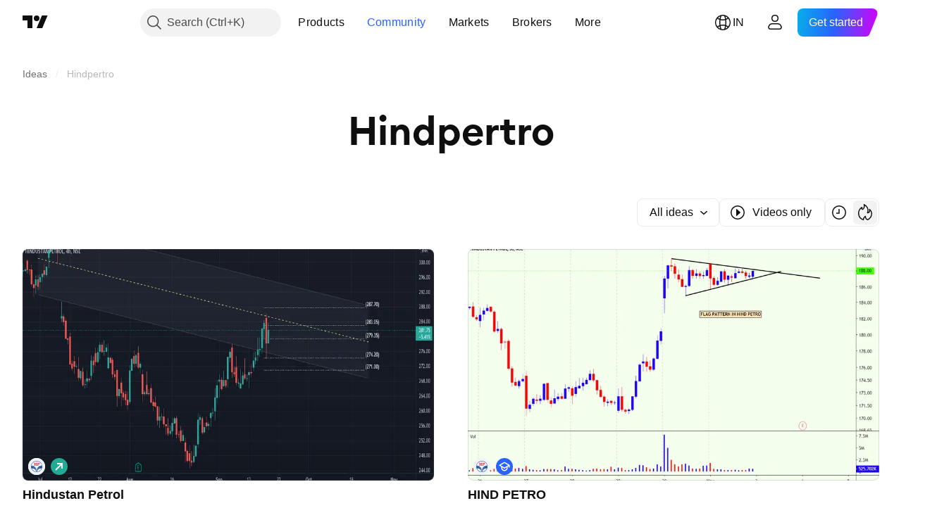

--- FILE ---
content_type: image/svg+xml
request_url: https://s3-symbol-logo.tradingview.com/hindustan-petroleum.svg
body_size: 837
content:
<!-- by TradingView --><svg width="18" height="18" xmlns="http://www.w3.org/2000/svg"><path fill="#F0F3FA" d="M0 0h18v18H0z"/><path d="M6.217 5H7.55v.667h-.333v.5h1v-.5h-.333V5l1.333.001v.666h-.333v1.666h.332V8H7.884v-.667h.333v-.5h-1v.5h.333V8H6.218v-.667h.332V5.667h-.333V5zm3.335 0h1.719c.554 0 .946.445.946 1 0 .513-.364.887-.73.967-.268.059-.937.033-.937.033v.333h.334V8H9.552l-.002-.667h.334V5.667H9.55L9.552 5zm.998.667c.002.2.002.466 0 .666.206.005.417-.002.623 0 .114.012.377-.073.377-.333 0-.172-.132-.34-.377-.333-.199 0-.424-.002-.623 0z" fill="#F83546"/><path d="M7.757 3.129a6.047 6.047 0 012.606.027 5.984 5.984 0 012.33 1.115 6.062 6.062 0 011.518 1.753 5.961 5.961 0 01.774 3.368 6.679 6.679 0 00-2.926.5 4.875 4.875 0 00-1.948 1.478c-.563.718-.844 1.59-1 2.484-.053.282-.079.567-.111.851a6.852 6.852 0 00-.25-1.502 5.25 5.25 0 00-1.318-2.25c-.557-.571-1.265-.984-2.019-1.237a6.634 6.634 0 00-1.575-.32 5.76 5.76 0 00-.829-.012 5.976 5.976 0 011.445-4.3 5.997 5.997 0 013.303-1.955zM3.375 8.177c.328.02.59.053.913.112.825.145 1.63.445 2.32.924a5.356 5.356 0 011.695 1.927c.373.711.636 1.501.697 2.3.167-1.11.459-2.215 1.13-3.126a4.826 4.826 0 011.9-1.546c.831-.385 1.685-.539 2.595-.562-.345-2.498-2.342-4.464-4.86-4.786a6.269 6.269 0 00-1.08-.045c-2.644.133-4.919 2.158-5.31 4.802z" fill="#073C86"/><path d="M14.064 9.636c.299-.03.6-.031.899-.024-.005.196-.046.39-.082.582a6 6 0 01-2.338 3.65c-.312.232-.65.428-1 .596a5.746 5.746 0 01-2.326.56c.04-.896.204-1.796.59-2.61.345-.732.828-1.378 1.5-1.829.813-.553 1.784-.838 2.757-.925zm-2.537 1.808c-.42.23-.733.55-1.032.923-.544.682-.8 1.413-.975 2.261.802-.056 1.427-.274 2.135-.656a5.552 5.552 0 002.619-2.98c-.961-.14-1.884-.024-2.747.452zm-8.5-1.836a6.387 6.387 0 012.713.476 4.627 4.627 0 011.91 1.471c.512.677.815 1.494.966 2.324.066.37.105.744.121 1.118a6.007 6.007 0 01-5.71-5.39zm.709 1.373a5.723 5.723 0 002.282 2.822 5.133 5.133 0 002.387.822c-.043-.572-.146-1.059-.403-1.576a3.143 3.143 0 00-.828-1.021c-.3-.245-.608-.485-.953-.664a3.414 3.414 0 00-1.265-.383 4.667 4.667 0 00-1.22 0z" fill="#073C86"/></svg>